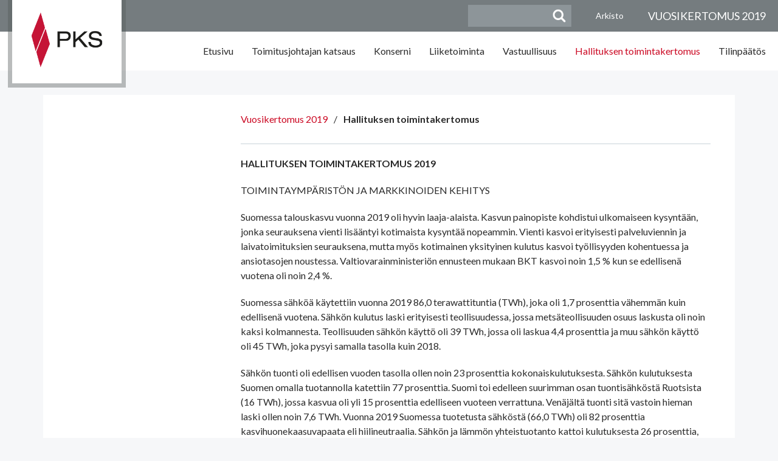

--- FILE ---
content_type: text/html; charset=UTF-8
request_url: https://vuosikertomus.pks.fi/vuosikertomus-2019/hallituksen-toimintakertomus/
body_size: 15265
content:

<!doctype html>
<!--[if lt IE 7]>  <html class="ie ie6 lte9 lte8 lte7"> <![endif]-->
<!--[if IE 7]>     <html class="ie ie7 lte9 lte8 lte7"> <![endif]-->
<!--[if IE 8]>     <html class="ie ie8 lte9 lte8"> <![endif]-->
<!--[if IE 9]>     <html class="ie ie9 lte9"> <![endif]-->
<!--[if gt IE 9]>  <html> <![endif]-->
<!--[if !IE]><!--><html dir="ltr" lang="fi"><!--<![endif]-->

<head>
<meta charset="UTF-8">

<meta name="viewport" content="width=device-width, initial-scale=1" />
<link href="https://vuosikertomus.pks.fi/wp-content/themes/pks/style.css" rel="stylesheet" type="text/css" />
<link href='https://fonts.googleapis.com/css?family=Lato:400,400italic,700,700italic' rel='stylesheet' type='text/css'>
<script type="text/javascript" src="https://code.jquery.com/jquery-latest.min.js"></script>

<script type="text/javascript">

$(document).ready(function() {
	
var ww = document.body.clientWidth;

$(document).ready(function() {
	$(".nav li a").each(function() {
		if ($(this).next().length > 0) {
			$(this).addClass("parent");
		};
	})
	
	$("a#pull").click(function(e) {
		e.preventDefault();
		$(this).toggleClass("active");
		$(".nav").slideToggle();
	});
	adjustMenu();
})

$(window).bind('resize orientationchange', function() {
	ww = document.body.clientWidth;
	adjustMenu();
});

var adjustMenu = function() {
	if (ww < 1080) {
		
		// if "more" link not in DOM, add it
		if (!$(".more")[0]) {
		$('<div class="more">&nbsp;</div>').insertBefore($('.parent')); 
		}
		
		$("a#pull").css("display", "inline-block");
		if (!$("a#pull").hasClass("active")) {
			$(".nav").hide();
		} else {
			$(".nav").show();
		}
		$(".nav li").unbind('mouseenter mouseleave');
		$(".nav li a.parent").unbind('click');
    	$(".nav li .more").unbind('click').bind('click', function() {
			
			$(this).parent("li").toggleClass("hover");
			$(this).parent("li").toggleClass("moremiinus");
		});
	} 
	else if (ww >= 1080) {
		
		// remove .more link in desktop view
    	$('.more').remove();
	
		$("a#pull").css("display", "none");
		$(".nav").show();
		$(".nav li").removeClass("hover");
		$(".nav li a").unbind('click');
		$(".nav li").unbind('mouseenter mouseleave').bind('mouseenter mouseleave', function() {
		 	// must be attached to li so that mouseleave is not triggered when hover over submenu
		 	$(this).toggleClass('hover');
		});
	}
}

});

$(function() {
			var pull 		= $('#mobiilihakutriggeri');
				menu 		= $('#mobiilihakukentta');
				menuHeight	= menu.height();

			$(pull).on('click', function(e) {
				e.preventDefault();
				var w = $(window).width();
				
				if (menu.is(':visible')){
					menu.slideToggle();
					pull.removeClass("open");
				}
				else if(w < 1080 && menu.is(':visible')) {
						e.preventDefault();
						pull.removeClass("open");
						menu.slideToggle();
						
				} //end if
				else{
					menu.slideToggle();
					pull.addClass("open");
				};

			});
			
		});
</script>
<!--[if lt IE 9]>
<script src="//html5shim.googlecode.com/svn/trunk/html5.js"></script>
<![endif]-->
<!-- Google Tag Manager -->
<script>(function(w,d,s,l,i){w[l]=w[l]||[];w[l].push({'gtm.start':
new Date().getTime(),event:'gtm.js'});var f=d.getElementsByTagName(s)[0],
j=d.createElement(s),dl=l!='dataLayer'?'&l='+l:'';j.async=true;j.src=
'https://www.googletagmanager.com/gtm.js?id='+i+dl;f.parentNode.insertBefore(j,f);
})(window,document,'script','dataLayer','GTM-N4KJ4RP');</script>
<!-- End Google Tag Manager -->
<meta name='robots' content='index, follow, max-image-preview:large, max-snippet:-1, max-video-preview:-1' />
	<style>img:is([sizes="auto" i], [sizes^="auto," i]) { contain-intrinsic-size: 3000px 1500px }</style>
	
	<!-- This site is optimized with the Yoast SEO plugin v26.4 - https://yoast.com/wordpress/plugins/seo/ -->
	<title>Hallituksen toimintakertomus - Pohjois-Karjalan Sähkö - Vuosikertomus</title>
	<link rel="canonical" href="https://vuosikertomus.pks.fi/vuosikertomus-2019/hallituksen-toimintakertomus/" />
	<meta property="og:locale" content="fi_FI" />
	<meta property="og:type" content="article" />
	<meta property="og:title" content="Hallituksen toimintakertomus - Pohjois-Karjalan Sähkö - Vuosikertomus" />
	<meta property="og:description" content="HALLITUKSEN TOIMINTAKERTOMUS 2019 TOIMINTAYMPÄRISTÖN JA MARKKINOIDEN KEHITYS Suomessa talouskasvu vuonna 2019 oli hyvin laaja-alaista. Kasvun painopiste kohdistui ulkomaiseen kysyntään, jonka seurauksena vienti lisääntyi kotimaista kysyntää nopeammin. Vienti kasvoi erityisesti palveluviennin ja laivatoimituksien seurauksena, mutta myös kotimainen yksityinen kulutus kasvoi työllisyyden kohentuessa ja ansiotasojen noustessa. Valtiovarainministeriön ennusteen mukaan BKT kasvoi noin 1,5 % kun se edellisenä [&hellip;]" />
	<meta property="og:url" content="https://vuosikertomus.pks.fi/vuosikertomus-2019/hallituksen-toimintakertomus/" />
	<meta property="og:site_name" content="Pohjois-Karjalan Sähkö - Vuosikertomus" />
	<meta property="article:modified_time" content="2020-06-02T07:38:22+00:00" />
	<meta property="og:image" content="https://vuosikertomus.pks.fi/wp-content/uploads/2019/05/omistajat-2018.png" />
	<meta name="twitter:card" content="summary_large_image" />
	<meta name="twitter:label1" content="Arvioitu lukuaika" />
	<meta name="twitter:data1" content="10 minuuttia" />
	<script type="application/ld+json" class="yoast-schema-graph">{"@context":"https://schema.org","@graph":[{"@type":"WebPage","@id":"https://vuosikertomus.pks.fi/vuosikertomus-2019/hallituksen-toimintakertomus/","url":"https://vuosikertomus.pks.fi/vuosikertomus-2019/hallituksen-toimintakertomus/","name":"Hallituksen toimintakertomus - Pohjois-Karjalan Sähkö - Vuosikertomus","isPartOf":{"@id":"https://vuosikertomus.pks.fi/#website"},"primaryImageOfPage":{"@id":"https://vuosikertomus.pks.fi/vuosikertomus-2019/hallituksen-toimintakertomus/#primaryimage"},"image":{"@id":"https://vuosikertomus.pks.fi/vuosikertomus-2019/hallituksen-toimintakertomus/#primaryimage"},"thumbnailUrl":"https://vuosikertomus.pks.fi/wp-content/uploads/2019/05/omistajat-2018.png","datePublished":"2020-04-22T06:51:43+00:00","dateModified":"2020-06-02T07:38:22+00:00","breadcrumb":{"@id":"https://vuosikertomus.pks.fi/vuosikertomus-2019/hallituksen-toimintakertomus/#breadcrumb"},"inLanguage":"fi","potentialAction":[{"@type":"ReadAction","target":["https://vuosikertomus.pks.fi/vuosikertomus-2019/hallituksen-toimintakertomus/"]}]},{"@type":"ImageObject","inLanguage":"fi","@id":"https://vuosikertomus.pks.fi/vuosikertomus-2019/hallituksen-toimintakertomus/#primaryimage","url":"https://vuosikertomus.pks.fi/wp-content/uploads/2019/05/omistajat-2018.png","contentUrl":"https://vuosikertomus.pks.fi/wp-content/uploads/2019/05/omistajat-2018.png","width":1024,"height":214},{"@type":"BreadcrumbList","@id":"https://vuosikertomus.pks.fi/vuosikertomus-2019/hallituksen-toimintakertomus/#breadcrumb","itemListElement":[{"@type":"ListItem","position":1,"name":"Etusivu","item":"https://vuosikertomus.pks.fi/"},{"@type":"ListItem","position":2,"name":"Vuosikertomus 2019","item":"https://vuosikertomus.pks.fi/vuosikertomus-2019/"},{"@type":"ListItem","position":3,"name":"Hallituksen toimintakertomus"}]},{"@type":"WebSite","@id":"https://vuosikertomus.pks.fi/#website","url":"https://vuosikertomus.pks.fi/","name":"Pohjois-Karjalan Sähkö - Vuosikertomus","description":"Pohjois-Karjalan Sähkö - Vuosikertomus","potentialAction":[{"@type":"SearchAction","target":{"@type":"EntryPoint","urlTemplate":"https://vuosikertomus.pks.fi/?s={search_term_string}"},"query-input":{"@type":"PropertyValueSpecification","valueRequired":true,"valueName":"search_term_string"}}],"inLanguage":"fi"}]}</script>
	<!-- / Yoast SEO plugin. -->


<script type="text/javascript">
/* <![CDATA[ */
window._wpemojiSettings = {"baseUrl":"https:\/\/s.w.org\/images\/core\/emoji\/16.0.1\/72x72\/","ext":".png","svgUrl":"https:\/\/s.w.org\/images\/core\/emoji\/16.0.1\/svg\/","svgExt":".svg","source":{"concatemoji":"https:\/\/vuosikertomus.pks.fi\/wp-includes\/js\/wp-emoji-release.min.js?ver=6.8.3"}};
/*! This file is auto-generated */
!function(s,n){var o,i,e;function c(e){try{var t={supportTests:e,timestamp:(new Date).valueOf()};sessionStorage.setItem(o,JSON.stringify(t))}catch(e){}}function p(e,t,n){e.clearRect(0,0,e.canvas.width,e.canvas.height),e.fillText(t,0,0);var t=new Uint32Array(e.getImageData(0,0,e.canvas.width,e.canvas.height).data),a=(e.clearRect(0,0,e.canvas.width,e.canvas.height),e.fillText(n,0,0),new Uint32Array(e.getImageData(0,0,e.canvas.width,e.canvas.height).data));return t.every(function(e,t){return e===a[t]})}function u(e,t){e.clearRect(0,0,e.canvas.width,e.canvas.height),e.fillText(t,0,0);for(var n=e.getImageData(16,16,1,1),a=0;a<n.data.length;a++)if(0!==n.data[a])return!1;return!0}function f(e,t,n,a){switch(t){case"flag":return n(e,"\ud83c\udff3\ufe0f\u200d\u26a7\ufe0f","\ud83c\udff3\ufe0f\u200b\u26a7\ufe0f")?!1:!n(e,"\ud83c\udde8\ud83c\uddf6","\ud83c\udde8\u200b\ud83c\uddf6")&&!n(e,"\ud83c\udff4\udb40\udc67\udb40\udc62\udb40\udc65\udb40\udc6e\udb40\udc67\udb40\udc7f","\ud83c\udff4\u200b\udb40\udc67\u200b\udb40\udc62\u200b\udb40\udc65\u200b\udb40\udc6e\u200b\udb40\udc67\u200b\udb40\udc7f");case"emoji":return!a(e,"\ud83e\udedf")}return!1}function g(e,t,n,a){var r="undefined"!=typeof WorkerGlobalScope&&self instanceof WorkerGlobalScope?new OffscreenCanvas(300,150):s.createElement("canvas"),o=r.getContext("2d",{willReadFrequently:!0}),i=(o.textBaseline="top",o.font="600 32px Arial",{});return e.forEach(function(e){i[e]=t(o,e,n,a)}),i}function t(e){var t=s.createElement("script");t.src=e,t.defer=!0,s.head.appendChild(t)}"undefined"!=typeof Promise&&(o="wpEmojiSettingsSupports",i=["flag","emoji"],n.supports={everything:!0,everythingExceptFlag:!0},e=new Promise(function(e){s.addEventListener("DOMContentLoaded",e,{once:!0})}),new Promise(function(t){var n=function(){try{var e=JSON.parse(sessionStorage.getItem(o));if("object"==typeof e&&"number"==typeof e.timestamp&&(new Date).valueOf()<e.timestamp+604800&&"object"==typeof e.supportTests)return e.supportTests}catch(e){}return null}();if(!n){if("undefined"!=typeof Worker&&"undefined"!=typeof OffscreenCanvas&&"undefined"!=typeof URL&&URL.createObjectURL&&"undefined"!=typeof Blob)try{var e="postMessage("+g.toString()+"("+[JSON.stringify(i),f.toString(),p.toString(),u.toString()].join(",")+"));",a=new Blob([e],{type:"text/javascript"}),r=new Worker(URL.createObjectURL(a),{name:"wpTestEmojiSupports"});return void(r.onmessage=function(e){c(n=e.data),r.terminate(),t(n)})}catch(e){}c(n=g(i,f,p,u))}t(n)}).then(function(e){for(var t in e)n.supports[t]=e[t],n.supports.everything=n.supports.everything&&n.supports[t],"flag"!==t&&(n.supports.everythingExceptFlag=n.supports.everythingExceptFlag&&n.supports[t]);n.supports.everythingExceptFlag=n.supports.everythingExceptFlag&&!n.supports.flag,n.DOMReady=!1,n.readyCallback=function(){n.DOMReady=!0}}).then(function(){return e}).then(function(){var e;n.supports.everything||(n.readyCallback(),(e=n.source||{}).concatemoji?t(e.concatemoji):e.wpemoji&&e.twemoji&&(t(e.twemoji),t(e.wpemoji)))}))}((window,document),window._wpemojiSettings);
/* ]]> */
</script>
<style id='wp-emoji-styles-inline-css' type='text/css'>

	img.wp-smiley, img.emoji {
		display: inline !important;
		border: none !important;
		box-shadow: none !important;
		height: 1em !important;
		width: 1em !important;
		margin: 0 0.07em !important;
		vertical-align: -0.1em !important;
		background: none !important;
		padding: 0 !important;
	}
</style>
<link rel='stylesheet' id='wp-block-library-css' href='https://vuosikertomus.pks.fi/wp-includes/css/dist/block-library/style.min.css?ver=6.8.3' type='text/css' media='all' />
<style id='classic-theme-styles-inline-css' type='text/css'>
/*! This file is auto-generated */
.wp-block-button__link{color:#fff;background-color:#32373c;border-radius:9999px;box-shadow:none;text-decoration:none;padding:calc(.667em + 2px) calc(1.333em + 2px);font-size:1.125em}.wp-block-file__button{background:#32373c;color:#fff;text-decoration:none}
</style>
<style id='global-styles-inline-css' type='text/css'>
:root{--wp--preset--aspect-ratio--square: 1;--wp--preset--aspect-ratio--4-3: 4/3;--wp--preset--aspect-ratio--3-4: 3/4;--wp--preset--aspect-ratio--3-2: 3/2;--wp--preset--aspect-ratio--2-3: 2/3;--wp--preset--aspect-ratio--16-9: 16/9;--wp--preset--aspect-ratio--9-16: 9/16;--wp--preset--color--black: #000000;--wp--preset--color--cyan-bluish-gray: #abb8c3;--wp--preset--color--white: #ffffff;--wp--preset--color--pale-pink: #f78da7;--wp--preset--color--vivid-red: #cf2e2e;--wp--preset--color--luminous-vivid-orange: #ff6900;--wp--preset--color--luminous-vivid-amber: #fcb900;--wp--preset--color--light-green-cyan: #7bdcb5;--wp--preset--color--vivid-green-cyan: #00d084;--wp--preset--color--pale-cyan-blue: #8ed1fc;--wp--preset--color--vivid-cyan-blue: #0693e3;--wp--preset--color--vivid-purple: #9b51e0;--wp--preset--gradient--vivid-cyan-blue-to-vivid-purple: linear-gradient(135deg,rgba(6,147,227,1) 0%,rgb(155,81,224) 100%);--wp--preset--gradient--light-green-cyan-to-vivid-green-cyan: linear-gradient(135deg,rgb(122,220,180) 0%,rgb(0,208,130) 100%);--wp--preset--gradient--luminous-vivid-amber-to-luminous-vivid-orange: linear-gradient(135deg,rgba(252,185,0,1) 0%,rgba(255,105,0,1) 100%);--wp--preset--gradient--luminous-vivid-orange-to-vivid-red: linear-gradient(135deg,rgba(255,105,0,1) 0%,rgb(207,46,46) 100%);--wp--preset--gradient--very-light-gray-to-cyan-bluish-gray: linear-gradient(135deg,rgb(238,238,238) 0%,rgb(169,184,195) 100%);--wp--preset--gradient--cool-to-warm-spectrum: linear-gradient(135deg,rgb(74,234,220) 0%,rgb(151,120,209) 20%,rgb(207,42,186) 40%,rgb(238,44,130) 60%,rgb(251,105,98) 80%,rgb(254,248,76) 100%);--wp--preset--gradient--blush-light-purple: linear-gradient(135deg,rgb(255,206,236) 0%,rgb(152,150,240) 100%);--wp--preset--gradient--blush-bordeaux: linear-gradient(135deg,rgb(254,205,165) 0%,rgb(254,45,45) 50%,rgb(107,0,62) 100%);--wp--preset--gradient--luminous-dusk: linear-gradient(135deg,rgb(255,203,112) 0%,rgb(199,81,192) 50%,rgb(65,88,208) 100%);--wp--preset--gradient--pale-ocean: linear-gradient(135deg,rgb(255,245,203) 0%,rgb(182,227,212) 50%,rgb(51,167,181) 100%);--wp--preset--gradient--electric-grass: linear-gradient(135deg,rgb(202,248,128) 0%,rgb(113,206,126) 100%);--wp--preset--gradient--midnight: linear-gradient(135deg,rgb(2,3,129) 0%,rgb(40,116,252) 100%);--wp--preset--font-size--small: 13px;--wp--preset--font-size--medium: 20px;--wp--preset--font-size--large: 36px;--wp--preset--font-size--x-large: 42px;--wp--preset--spacing--20: 0.44rem;--wp--preset--spacing--30: 0.67rem;--wp--preset--spacing--40: 1rem;--wp--preset--spacing--50: 1.5rem;--wp--preset--spacing--60: 2.25rem;--wp--preset--spacing--70: 3.38rem;--wp--preset--spacing--80: 5.06rem;--wp--preset--shadow--natural: 6px 6px 9px rgba(0, 0, 0, 0.2);--wp--preset--shadow--deep: 12px 12px 50px rgba(0, 0, 0, 0.4);--wp--preset--shadow--sharp: 6px 6px 0px rgba(0, 0, 0, 0.2);--wp--preset--shadow--outlined: 6px 6px 0px -3px rgba(255, 255, 255, 1), 6px 6px rgba(0, 0, 0, 1);--wp--preset--shadow--crisp: 6px 6px 0px rgba(0, 0, 0, 1);}:where(.is-layout-flex){gap: 0.5em;}:where(.is-layout-grid){gap: 0.5em;}body .is-layout-flex{display: flex;}.is-layout-flex{flex-wrap: wrap;align-items: center;}.is-layout-flex > :is(*, div){margin: 0;}body .is-layout-grid{display: grid;}.is-layout-grid > :is(*, div){margin: 0;}:where(.wp-block-columns.is-layout-flex){gap: 2em;}:where(.wp-block-columns.is-layout-grid){gap: 2em;}:where(.wp-block-post-template.is-layout-flex){gap: 1.25em;}:where(.wp-block-post-template.is-layout-grid){gap: 1.25em;}.has-black-color{color: var(--wp--preset--color--black) !important;}.has-cyan-bluish-gray-color{color: var(--wp--preset--color--cyan-bluish-gray) !important;}.has-white-color{color: var(--wp--preset--color--white) !important;}.has-pale-pink-color{color: var(--wp--preset--color--pale-pink) !important;}.has-vivid-red-color{color: var(--wp--preset--color--vivid-red) !important;}.has-luminous-vivid-orange-color{color: var(--wp--preset--color--luminous-vivid-orange) !important;}.has-luminous-vivid-amber-color{color: var(--wp--preset--color--luminous-vivid-amber) !important;}.has-light-green-cyan-color{color: var(--wp--preset--color--light-green-cyan) !important;}.has-vivid-green-cyan-color{color: var(--wp--preset--color--vivid-green-cyan) !important;}.has-pale-cyan-blue-color{color: var(--wp--preset--color--pale-cyan-blue) !important;}.has-vivid-cyan-blue-color{color: var(--wp--preset--color--vivid-cyan-blue) !important;}.has-vivid-purple-color{color: var(--wp--preset--color--vivid-purple) !important;}.has-black-background-color{background-color: var(--wp--preset--color--black) !important;}.has-cyan-bluish-gray-background-color{background-color: var(--wp--preset--color--cyan-bluish-gray) !important;}.has-white-background-color{background-color: var(--wp--preset--color--white) !important;}.has-pale-pink-background-color{background-color: var(--wp--preset--color--pale-pink) !important;}.has-vivid-red-background-color{background-color: var(--wp--preset--color--vivid-red) !important;}.has-luminous-vivid-orange-background-color{background-color: var(--wp--preset--color--luminous-vivid-orange) !important;}.has-luminous-vivid-amber-background-color{background-color: var(--wp--preset--color--luminous-vivid-amber) !important;}.has-light-green-cyan-background-color{background-color: var(--wp--preset--color--light-green-cyan) !important;}.has-vivid-green-cyan-background-color{background-color: var(--wp--preset--color--vivid-green-cyan) !important;}.has-pale-cyan-blue-background-color{background-color: var(--wp--preset--color--pale-cyan-blue) !important;}.has-vivid-cyan-blue-background-color{background-color: var(--wp--preset--color--vivid-cyan-blue) !important;}.has-vivid-purple-background-color{background-color: var(--wp--preset--color--vivid-purple) !important;}.has-black-border-color{border-color: var(--wp--preset--color--black) !important;}.has-cyan-bluish-gray-border-color{border-color: var(--wp--preset--color--cyan-bluish-gray) !important;}.has-white-border-color{border-color: var(--wp--preset--color--white) !important;}.has-pale-pink-border-color{border-color: var(--wp--preset--color--pale-pink) !important;}.has-vivid-red-border-color{border-color: var(--wp--preset--color--vivid-red) !important;}.has-luminous-vivid-orange-border-color{border-color: var(--wp--preset--color--luminous-vivid-orange) !important;}.has-luminous-vivid-amber-border-color{border-color: var(--wp--preset--color--luminous-vivid-amber) !important;}.has-light-green-cyan-border-color{border-color: var(--wp--preset--color--light-green-cyan) !important;}.has-vivid-green-cyan-border-color{border-color: var(--wp--preset--color--vivid-green-cyan) !important;}.has-pale-cyan-blue-border-color{border-color: var(--wp--preset--color--pale-cyan-blue) !important;}.has-vivid-cyan-blue-border-color{border-color: var(--wp--preset--color--vivid-cyan-blue) !important;}.has-vivid-purple-border-color{border-color: var(--wp--preset--color--vivid-purple) !important;}.has-vivid-cyan-blue-to-vivid-purple-gradient-background{background: var(--wp--preset--gradient--vivid-cyan-blue-to-vivid-purple) !important;}.has-light-green-cyan-to-vivid-green-cyan-gradient-background{background: var(--wp--preset--gradient--light-green-cyan-to-vivid-green-cyan) !important;}.has-luminous-vivid-amber-to-luminous-vivid-orange-gradient-background{background: var(--wp--preset--gradient--luminous-vivid-amber-to-luminous-vivid-orange) !important;}.has-luminous-vivid-orange-to-vivid-red-gradient-background{background: var(--wp--preset--gradient--luminous-vivid-orange-to-vivid-red) !important;}.has-very-light-gray-to-cyan-bluish-gray-gradient-background{background: var(--wp--preset--gradient--very-light-gray-to-cyan-bluish-gray) !important;}.has-cool-to-warm-spectrum-gradient-background{background: var(--wp--preset--gradient--cool-to-warm-spectrum) !important;}.has-blush-light-purple-gradient-background{background: var(--wp--preset--gradient--blush-light-purple) !important;}.has-blush-bordeaux-gradient-background{background: var(--wp--preset--gradient--blush-bordeaux) !important;}.has-luminous-dusk-gradient-background{background: var(--wp--preset--gradient--luminous-dusk) !important;}.has-pale-ocean-gradient-background{background: var(--wp--preset--gradient--pale-ocean) !important;}.has-electric-grass-gradient-background{background: var(--wp--preset--gradient--electric-grass) !important;}.has-midnight-gradient-background{background: var(--wp--preset--gradient--midnight) !important;}.has-small-font-size{font-size: var(--wp--preset--font-size--small) !important;}.has-medium-font-size{font-size: var(--wp--preset--font-size--medium) !important;}.has-large-font-size{font-size: var(--wp--preset--font-size--large) !important;}.has-x-large-font-size{font-size: var(--wp--preset--font-size--x-large) !important;}
:where(.wp-block-post-template.is-layout-flex){gap: 1.25em;}:where(.wp-block-post-template.is-layout-grid){gap: 1.25em;}
:where(.wp-block-columns.is-layout-flex){gap: 2em;}:where(.wp-block-columns.is-layout-grid){gap: 2em;}
:root :where(.wp-block-pullquote){font-size: 1.5em;line-height: 1.6;}
</style>
<link rel='stylesheet' id='__EPYT__style-css' href='https://vuosikertomus.pks.fi/wp-content/plugins/youtube-embed-plus/styles/ytprefs.min.css?ver=14.2.3.2' type='text/css' media='all' />
<style id='__EPYT__style-inline-css' type='text/css'>

                .epyt-gallery-thumb {
                        width: 33.333%;
                }
                
</style>
<script type="text/javascript" src="https://vuosikertomus.pks.fi/wp-includes/js/jquery/jquery.min.js?ver=3.7.1" id="jquery-core-js"></script>
<script type="text/javascript" src="https://vuosikertomus.pks.fi/wp-includes/js/jquery/jquery-migrate.min.js?ver=3.4.1" id="jquery-migrate-js"></script>
<script type="text/javascript" id="__ytprefs__-js-extra">
/* <![CDATA[ */
var _EPYT_ = {"ajaxurl":"https:\/\/vuosikertomus.pks.fi\/wp-admin\/admin-ajax.php","security":"54a25f8d56","gallery_scrolloffset":"20","eppathtoscripts":"https:\/\/vuosikertomus.pks.fi\/wp-content\/plugins\/youtube-embed-plus\/scripts\/","eppath":"https:\/\/vuosikertomus.pks.fi\/wp-content\/plugins\/youtube-embed-plus\/","epresponsiveselector":"[\"iframe.__youtube_prefs__\",\"iframe[src*='youtube.com']\",\"iframe[src*='youtube-nocookie.com']\",\"iframe[data-ep-src*='youtube.com']\",\"iframe[data-ep-src*='youtube-nocookie.com']\",\"iframe[data-ep-gallerysrc*='youtube.com']\"]","epdovol":"1","version":"14.2.3.2","evselector":"iframe.__youtube_prefs__[src], iframe[src*=\"youtube.com\/embed\/\"], iframe[src*=\"youtube-nocookie.com\/embed\/\"]","ajax_compat":"","maxres_facade":"eager","ytapi_load":"light","pause_others":"","stopMobileBuffer":"1","facade_mode":"","not_live_on_channel":""};
/* ]]> */
</script>
<script type="text/javascript" src="https://vuosikertomus.pks.fi/wp-content/plugins/youtube-embed-plus/scripts/ytprefs.min.js?ver=14.2.3.2" id="__ytprefs__-js"></script>
<link rel="https://api.w.org/" href="https://vuosikertomus.pks.fi/wp-json/" /><link rel="alternate" title="JSON" type="application/json" href="https://vuosikertomus.pks.fi/wp-json/wp/v2/pages/873" /><link rel="EditURI" type="application/rsd+xml" title="RSD" href="https://vuosikertomus.pks.fi/xmlrpc.php?rsd" />
<meta name="generator" content="WordPress 6.8.3" />
<link rel='shortlink' href='https://vuosikertomus.pks.fi/?p=873' />
<link rel="alternate" title="oEmbed (JSON)" type="application/json+oembed" href="https://vuosikertomus.pks.fi/wp-json/oembed/1.0/embed?url=https%3A%2F%2Fvuosikertomus.pks.fi%2Fvuosikertomus-2019%2Fhallituksen-toimintakertomus%2F" />
<link rel="alternate" title="oEmbed (XML)" type="text/xml+oembed" href="https://vuosikertomus.pks.fi/wp-json/oembed/1.0/embed?url=https%3A%2F%2Fvuosikertomus.pks.fi%2Fvuosikertomus-2019%2Fhallituksen-toimintakertomus%2F&#038;format=xml" />
<link rel="icon" href="https://vuosikertomus.pks.fi/wp-content/uploads/2023/02/pks-merkki-300x300.png" sizes="32x32" />
<link rel="icon" href="https://vuosikertomus.pks.fi/wp-content/uploads/2023/02/pks-merkki-300x300.png" sizes="192x192" />
<link rel="apple-touch-icon" href="https://vuosikertomus.pks.fi/wp-content/uploads/2023/02/pks-merkki-300x300.png" />
<meta name="msapplication-TileImage" content="https://vuosikertomus.pks.fi/wp-content/uploads/2023/02/pks-merkki-300x300.png" />
</head>
<body class="wp-singular page-template-default page page-id-873 page-child parent-pageid-861 wp-theme-pks">
<!-- Google Tag Manager (noscript) -->
<noscript><iframe src="https://www.googletagmanager.com/ns.html?id=GTM-N4KJ4RP"
height="0" width="0" style="display:none;visibility:hidden"></iframe></noscript>
<!-- End Google Tag Manager (noscript) -->
<header>
<a class="screen-reader-text skip-link" href="#content">Siirry sisältöön</a>
<div id="headerwrap">
<div id="apupalkkipuhelin" class="sisennys group">
<div id="julkaisunnimipuhelin">Vuosikertomus 2019</div>
<div id="arkistolinkkipuhelin"><a href="https://vuosikertomus.pks.fi/arkisto">Arkisto</a></div>
<a href="" id="mobiilihakutriggeri" class="mobiili"></a>
<!-- mobiilin hakukenttä -->
		<div id="mobiilihakukentta" class="mobiili sisennys">
            <form role="search" method="get" class="searchform" action="https://vuosikertomus.pks.fi/" >
    <input type="text" value="" name="s" />
    <input type="submit" class="searchsubmit" value="Hae" />
    </form>		</div> 
</div>
<div id="logo" class="sisennys"><a href="https://vuosikertomus.pks.fi/"><img src="https://vuosikertomus.pks.fi/wp-content/themes/pks/images/pks-logo.png" alt="Pohjois-Karjalan Sähkö" /></a></div>

    <div id="apupalkki" class="sisennys">
        <div id="apupalkkiwrap" class="group">
        	<div id="julkaisunnimi">Vuosikertomus 2019</div>
            <div id="arkistolinkki"><a href="https://vuosikertomus.pks.fi/arkisto">Arkisto</a></div>
            <div class="haku"><form role="search" method="get" class="searchform" action="https://vuosikertomus.pks.fi/" >
    <input type="text" value="" name="s" />
    <input type="submit" class="searchsubmit" value="Hae" />
    </form></div>  
            
        </div>    
    </div>

    <div id="navcontainer" class="group">
    <a href="#" id="pull">Valikko</a>
    <nav>
    <ul class="nav">
    <li class="page_item page-item-862"><a href="https://vuosikertomus.pks.fi/vuosikertomus-2019/etusivu/">Etusivu</a></li>
<li class="page_item page-item-863"><a href="https://vuosikertomus.pks.fi/vuosikertomus-2019/toimitusjohtajan-katsaus/">Toimitusjohtajan katsaus</a></li>
<li class="page_item page-item-864"><a href="https://vuosikertomus.pks.fi/vuosikertomus-2019/konserni/">Konserni</a></li>
<li class="page_item page-item-865 page_item_has_children"><a href="https://vuosikertomus.pks.fi/vuosikertomus-2019/liiketoiminta/">Liiketoiminta</a>
<ul class='children'>
	<li class="page_item page-item-866"><a href="https://vuosikertomus.pks.fi/vuosikertomus-2019/liiketoiminta/sahkokauppa/">Sähkökauppa</a></li>
	<li class="page_item page-item-867"><a href="https://vuosikertomus.pks.fi/vuosikertomus-2019/liiketoiminta/sahkontuotanto/">Sähköntuotanto</a></li>
	<li class="page_item page-item-868"><a href="https://vuosikertomus.pks.fi/vuosikertomus-2019/liiketoiminta/pks-sahkonsiirto-oy/">PKS Sähkönsiirto Oy</a></li>
	<li class="page_item page-item-869"><a href="https://vuosikertomus.pks.fi/vuosikertomus-2019/liiketoiminta/enerke-oy/">Enerke Oy</a></li>
</ul>
</li>
<li class="page_item page-item-870 page_item_has_children"><a href="https://vuosikertomus.pks.fi/vuosikertomus-2019/vastuullisuus/">Vastuullisuus</a>
<ul class='children'>
	<li class="page_item page-item-871"><a href="https://vuosikertomus.pks.fi/vuosikertomus-2019/vastuullisuus/ymparisto-ja-vastuullisuus/">Ympäristö ja vastuullisuus</a></li>
	<li class="page_item page-item-872"><a href="https://vuosikertomus.pks.fi/vuosikertomus-2019/vastuullisuus/henkilosto/">Henkilöstö</a></li>
</ul>
</li>
<li class="page_item page-item-873 current_page_item"><a href="https://vuosikertomus.pks.fi/vuosikertomus-2019/hallituksen-toimintakertomus/" aria-current="page">Hallituksen toimintakertomus</a></li>
<li class="page_item page-item-874"><a href="https://vuosikertomus.pks.fi/vuosikertomus-2019/tilinpaatos/">Tilinpäätös</a></li>
            </ul>
    </nav>
    </div>
</div>   
 
</header>
<div id="kuvituskuva">
	<figure class="mobiili"></figure>
    <figure class="desktop"></figure>
</div>
<main id="content">
<section id="sisaltoalue" class="wrapper">
<div id="subnav" class="sisennys">
  
            
</div>

<div id="contentblock" class="sisennys">   
	<div id="breadcrumb" class="group">
		<div class="polku">

            <ul id="breadcrumbs" class="breadcrumbs"><li class="item-parent item-parent-861"><a class="bread-parent bread-parent-861" href="https://vuosikertomus.pks.fi/vuosikertomus-2019/" title="Vuosikertomus 2019">Vuosikertomus 2019</a></li><li class="separator separator-861"> / </li><li class="item-current item-873"><strong title="Hallituksen toimintakertomus"> Hallituksen toimintakertomus</strong></li></ul>        
        </div>
	</div>
    
    <p><strong>HALLITUKSEN TOIMINTAKERTOMUS 2019</strong></p>
<p>TOIMINTAYMPÄRISTÖN JA MARKKINOIDEN KEHITYS</p>
<p>Suomessa talouskasvu vuonna 2019 oli hyvin laaja-alaista. Kasvun painopiste kohdistui ulkomaiseen kysyntään, jonka seurauksena vienti lisääntyi kotimaista kysyntää nopeammin. Vienti kasvoi erityisesti palveluviennin ja laivatoimituksien seurauksena, mutta myös kotimainen yksityinen kulutus kasvoi työllisyyden kohentuessa ja ansiotasojen noustessa. Valtiovarainministeriön ennusteen mukaan BKT kasvoi noin 1,5 % kun se edellisenä vuotena oli noin 2,4 %.</p>
<p>Suomessa sähköä käytettiin vuonna 2019 86,0 terawattituntia (TWh), joka oli 1,7 prosenttia vähemmän kuin edellisenä vuotena. Sähkön kulutus laski erityisesti teollisuudessa, jossa metsäteollisuuden osuus laskusta oli noin kaksi kolmannesta. Teollisuuden sähkön käyttö oli 39 TWh, jossa oli laskua 4,4 prosenttia ja muu sähkön käyttö oli 45 TWh, joka pysyi samalla tasolla kuin 2018.</p>
<p>Sähkön tuonti oli edellisen vuoden tasolla ollen noin 23 prosenttia kokonaiskulutuksesta. Sähkön kulutuksesta Suomen omalla tuotannolla katettiin 77 prosenttia. Suomi toi edelleen suurimman osan tuontisähköstä Ruotsista (16 TWh), jossa kasvua oli yli 15 prosenttia edelliseen vuoteen verrattuna. Venäjältä tuonti sitä vastoin hieman laski ollen noin 7,6 TWh. Vuonna 2019 Suomessa tuotetusta sähköstä (66,0 TWh) oli 82 prosenttia kasvihuonekaasuvapaata eli hiilineutraalia. Sähkön ja lämmön yhteistuotanto kattoi kulutuksesta 26 prosenttia, ydinvoima 27 prosenttia, vesivoima 14 prosenttia sekä hiili- ja muu lauhdutusvoima noin 3 prosenttia. Tuulivoiman osuus oli 7 prosentia eli 6,0 TWh.</p>
<p>Suomessa sähkön tukkuhinta laski vuoden 2019 aikana lähes kuusi prosenttia ollen noin 45 €/MWh. Tästä huolimatta sähkön hinta Suomessa oli noin 15 prosenttia kalliimpaa kuin Ruotsissa. Tämä johtui Suomen ja Ruotsin välisten siirtoyhteyksien kapasiteetin riittämättömyydestä. Suomessa sähköä kulutetaan enemmän kuin tuotetaan kun Ruotsissa se on päinvastoin. Suomen ja Ruotsin välille on suunnitteilla uusia siirtoyhteyksiä, joiden arvioidaan valmistuvan vuonna 2025.</p>
<p>Kuten aiempinakin vuosina, myös vuonna 2019, toimialalla kuultiin toimintojen uudelleen järjestelyistä sähkön myyntitoimintojen osalta. Vantaan Energia, Lahti Energia, Oulun Energia, Oulun Seudun Sähkö, Oulun Sähkönmyynnin osakkaat ja Pori Energia ilmoittivat yhdistävänsä voimansa ja perustavansa uuden sähkönmyyntiyhtiön. Yhtiön on määrä aloittaa toimintansa 1.4.2020.</p>
<p>&nbsp;</p>
<p>POHJOIS-KARJALAN SÄHKÖ OY:N TOIMINTA</p>
<p>Sähkön kulutus Pohjois-Karjalan Sähkö Oy:n toimialueella oli 1 096 miljoonaa kilowattituntia, joka oli 2,0 prosenttia edellistä vuotta pienempi. Kulutuksen lasku johtui edellisvuotta lauhemmasta talvesta.</p>
<p>Konsernin liikevaihto vuonna 2019 oli 120,9 miljoonaa euroa, mikä on noin 5,9 prosentia suurempi kuin edellisenä vuonna.</p>
<p>Sähkökaupan liikevaihto oli 51,3 miljoonaa euroa, mikä on reilu 2 prosenttia edellisvuotta pienempi. Liikevaihdon pienenemiseen vaikutti erityisesti edellisvuotta selvästi lämpimämpi talvi. Sähkön kireästä kilpailutilanteesta huolimatta onnistuimme sopeuttamaan toimintaamme siten, että sähkökaupan myyntikate ja liikevoitto olivat tavoitteiden mukaisia.</p>
<p>Vuoden 2019 aikana Pohjois-Karjalan Sähkö Oy ja Lännen Omavoima solmivat yhteistyösopimuksen, joka mahdollisti Lännen Omavoiman ryhtymisen myymään Pohjois-Karjalan Sähkö Oy:n kehittämiä sähköenergiatuotteita Priimaa ja Priimaplussaa omassa tuoterepertuaarissaan. Vuonna 2018 vastaavan kaltainen sopimus solmittiin Leppäkosken Energian kanssa. Tavoitteena on laajentaa yhteistyöverkkoa myös tulevina vuosina. Mainitut yhtiöt jatkavat sähkökauppaansa normaalisti itsenäisinä yhtiöinä, hankkivat tukkusähkön ja hinnoittelevat tuotteensa itse kilpaillen markkinoilla omilla vahvuuksillaan.</p>
<p>Omien vesivoimalaitosten tuotanto oli 180 miljoonaa kilowattituntia, jossa laskua edellisvuoteen oli noin 9 prosenttia. Toteutunut tuotanto oli runsaat 5 % normaalia vuotta pienempi ja kattoi vajaan viidenneksen yhtiön toimialueella käytetystä sähköstä. Tuotantomäärän pienenemiseen vaikutti erityisesti kesäkuussa alkanut poikkeuksellisen kuiva kausi, jota kesti aina lokakulle saakka. Kesällä 2018 käynnistetty Laurinvirta- projekti, pienvesivoimalaitoksen ja vaelluskalojen lisääntymis- ja poikastuotantoalueen rakentamiseksi Kuurnan Voima Oy:n ohijuoksutuskanavaan, on loppusuoralla. Hankkeen on tarkoitus valmistua vuoden 2020 aikana.</p>
<p>Pohjois-Karjalan Sähkö Oy on osakkaana maakunnallisten sähköyhtiöiden omistamassa Kymppivoima Oy:ssä, jonka kautta yhtiö omistaa tuotanto-osuuksia useassa eri voimayhtiössä, kuten Pohjolan Voima Oy:ssä, Etelä-Pohjanmaan Voima Oy:ssä ja Teollisuuden Voima Oyj:ssä. Näistä tuotanto-osuuksista saatiin vuonna 2019 sähköä yhteensä noin 88 miljoonaa kilowattituntia. Tämä tuotantomäärä yhdessä oman vesivoimatuotannon kanssa kattoi noin 25 prosenttia myydyn sähkön kokonaismäärästä. Oma sähköntuotannon määrä on vaihdellut 260 … 500 miljoonan kilowattitunnin välillä riippuen vesitilanteesta sekä sähkön tukkumarkkinahinnoista.</p>
<p>Vuoden aikana myytiin 181 uutta sähköliittymää, mikä on noin 19 prosenttia edellisvuotta vähemmän. Vapaa-ajan asuntoihin myytyjen uusien liittymien määrä aleni 16 prosenttia ja vakituisiin asuntoihin myytyjen liittymien määrä 21 prosenttia. Aurinkopaneelien suosio kasvoi toimialueella edelleen voimakkaasti. Vuoden 2019 aikana jakeluverkkoon liitettiin 360 uutta aurinkosähköjärjestelmää, jolloin kokonaismäärä vuoden lopussa oli 912 kappaletta. Sähkönkäyttöpaikkojen lukumäärä oli vuoden lopussa 88 161.</p>
<p>Vuonna 2019 oli hieman enemmän häiriöitä, kuin kolmena edellisenä vuonna keskimäärin, mutta pitkäkestoisilta ja laajoilta suurhäiriöiltä vältyttiin. Tammikuussa tehtiin ennakoivana vianestona tykkylumen aiheuttamien vikojen poistoa. Ennakoiva vianesto näkyi vikojen määrässä, mutta hallitusti tehtynä ne eivät aiheuttaneet asiakkaille pitkäkestoisia sähkönjakelunhäiriöitä. Pahimmat myrskytuulien aiheuttamat häiriöt koettiin toukokuussa 11.-12.5. Voimakkaat puuskatuulet ja syöksyvirtaukset aiheuttivat paljon vikoja painottuen erityisesti Kiteen ja Tohmajärven kuntien alueelle. Hyvin sujuneista häiriönkorjauksista huolimatta asiakkaille maksettavia vakiokorvauksia kertyi yli 12 tunnin katkoista noin 0,2 miljoona euroa.</p>
<p>Vuoden 2019 aikana sähkömarkkinalain edellyttämän säävarman verkon rakentaminen eteni suunnitellusti. Usean taajaman alueella maakaapeloitiin keskijännitejohtoja yhteensä 280 kilometriä. Sähkön toimitusvarmuutta parannettiin myös haja-asutusalueella 380 kilometrin johto-osuudella siirtämällä keskijänniteilmajohtoja tien varteen ja kaapeloimalla johtohaaroja 1000 voltin johtorakenteella. Näiden lisäksi toimitusvarmuutta parannettiin hoitamalla johtokatujen vierimetsiä 650 kilometrin johto-osuuksilla. Vierimetsien hoito toteutettiin erittäin hyvässä yhteistyössä Metsänhoitoyhdistyksen ja metsänomistajien kanssa.</p>
<p>&nbsp;</p>
<p>LIIKEVAIHTO JA TULOS</p>
<p>Konsernin liikevaihto oli 120,9 (vuonna 2018: 114,2 ja 2017: 106,3) miljoonaa euroa ja emoyhtiön 51,8 (2018: 52,7 ja 2017: 49,7) miljoonaa euroa. Konsernin liikevaihto nousi 6,7 miljoonaa euroa ja emoyhtiön laski 0,9 miljoonaa euroa. Konsernin liikevoitto oli 15,8 (2018: 13,1 ja 2017: 13,8) ja emoyhtiön 1,6 (2018: 0,5 ja 2017: 2,3) miljoonaa euroa. Liikevoittoprosentti oli konsernissa 13,1 (2018: 11,5 ja 2017 12,9) ja emoyhtiössä 3,1 (2018: 0,9 ja 2017: 4,6). Konsernin voitto oli 12,8 (2018: 9,5 ja 2017: 10,2) ja emoyhtiön 1,8 (2018: 0,8 ja 2017: 0,8) miljoonaa euroa. Sijoitetun pääoman tuotto oli konsernissa 5,4 (2018: 4,3 ja 2017: 4,7) ja emoyhtiössä 0,6 (2018: 0,2 ja 2017: 0,9) prosenttia ja oman pääoman tuotto konsernissa 4,6 (2018: 3,6 ja 2017: 4,0) ja emoyhtiössä 0,3 (2018: -0,1 ja 2017: 0,6) prosenttia.</p>
<p>&nbsp;</p>
<p>INVESTOINNIT JA RAHOITUS</p>
<p>Konsernin nettoinvestoinnit olivat 30,7 (2018: 27,1 ja 2017: 30,4) ja emoyhtiön 30,9 (2018: 28,2 ja 2017: 34,9) miljoonaa euroa. Emoyhtiön investoinneista verkostoinvestointeja oli 30,7 (2018: 27,1 ja 2017: 30,7) miljoonaa euroa. Verkostoinvestoinneista 1,4 miljoonaa kohdistui uusien liittymien rakentamiseen, 4,1 miljoonaa sähköasemiin ja loppu 25,2 miljoonaa euroa verkoston perusparantamiseen.</p>
<p>Korollisten velkojen määrä tilikauden lopussa oli konsernissa 39,0 (2018: 30,3 ja 2017: 31,5) ja emoyhtiössä 29,0 (2018: 30,3 ja 2017: 31,5) miljoonaa euroa. Konsernin omavaraisuusaste oli 72,6 (2018: 73,2 ja 2017: 74,2) prosenttia ja emoyhtiön 81,6 (2018: 81,7 ja 2017: 79,6) prosenttia, kun liittymismaksut lasketaan mukaan omiin pääomiin. Vastaavat luvut olivat konsernissa 42,0 (2018: 41,5 ja 2017: 41,6) prosenttia ja emoyhtiössä 52,9 (2018: 52,2 ja 2017: 50,3) prosenttia, kun liittymismaksut käsitellään vieraana pääomana.</p>
<p>KONSERNIN RAKENNE</p>
<p>Pohjois-Karjalan Sähkö -konsernin muodostivat 31.12.2019 emoyhtiö Pohjois-Karjalan Sähkö Oy sekä tytäryhtiöt Kuurnan Voima Oy (emoyhtiön omistus 89 %), Laurinvirta Oy, joka on Kuurnan Voima Oy:n kokonaan omistama tytäryhtiö, Enerke Oy (100 %), PKS Sähkönsiirto Oy (100 %) ja SLT-Consults Oy, joka on Enerke Oy:n kokonaan omistama tytäryhtiö.</p>
<p>&nbsp;</p>
<p>OSAKKEET JA OMISTUS</p>
<p>Yhtiöllä on yksi osakesarja. Osakkeisiin ei liity erityisehtoja ja kaikilla osakkeilla on samanlainen oikeus osinkoon ja yhtiön varoihin. Yhtiön omistus jakautui eri omistajaryhmien kesken 31.12.2019 seuraavasti:</p>
<p>&nbsp;</p>
<p><img fetchpriority="high" decoding="async" class="alignnone size-full wp-image-858" src="https://vuosikertomus.pks.fi/wp-content/uploads/2019/05/omistajat-2018.png" alt="" width="1024" height="214" srcset="https://vuosikertomus.pks.fi/wp-content/uploads/2019/05/omistajat-2018.png 1024w, https://vuosikertomus.pks.fi/wp-content/uploads/2019/05/omistajat-2018-300x63.png 300w" sizes="(max-width: 1024px) 100vw, 1024px" /></p>
<p>&nbsp;</p>
<p>YHTIÖKOKOUS</p>
<p>Varsinainen yhtiökokous pidettiin 27.3.2019. Yhtiökokous päätti hallituksen esityksen mukaisesti jakaa osinkoa 2,62 euroa osakkeelta eli yhteensä 4 585 000 euroa. Yhtiökokous valitsi seuraavaksi kolmivuotiskaudeksi hallituksen erovuoroisista jäsenistä Hilkka Hiltusen Ilomantsista ja Timo Puustisen Joensuusta uudelleen ja uudeksi hallituksen jäseneksi Solja Törnqvistin Lieksasta.</p>
<p>YHTIÖN JOHTO</p>
<p>Osakeyhtiölain mukaisesti yhtiökokous valitsee yhtiön hallituksen. Yhtiön hallitukseen kuuluivat kertomusvuonna puheenjohtajana maanviljelijä Jukka Kankkunen, varapuheenjohtajana opettaja Solja Törnqvist sekä jäseninä kunnallisneuvos Pauli Bau, kunnallisneuvos Hilkka Hiltunen, metsäneuvoja Timo Puustinen, fysioterapeutti Pirjo Smolander ja maanviljelijä Matti Timonen. Yhtiön toimitusjohtajana toimi diplomi-insinööri, energianeuvos Jorma Korhonen.</p>
<p>TILINTARKASTUS</p>
<p>Yhtiökokouksen valitsemana varsinaisena tilintarkastajana toimi tilintarkastusyhteisö Idman Vilén Grant Thornton Oy, jonka päävastuullisena tilintarkastajana toimi KHT Kalle Kotka.</p>
<p>KESKEISET RISKIT</p>
<p><strong>Sähköliiketoimintaan liittyvät riskit</strong></p>
<p>Yhtiön riskienhallinnan tavoitteena on tukea liiketoimintastrategian tavoitteiden saavuttamista. Merkittävin suojattava liiketoimintariski on sähkön hintariski. Sähkömarkkinoiden hintakehitys vaikuttaa pääasiassa konsernin tuotanto- ja myyntiliiketoimintoihin. Lyhyellä aikavälillä sähkön hintaan pohjoismaisilla markkinoilla vaikuttavia tekijöitä ovat vesitilanne, tuulivoiman vaihtelu, lämpötila, päästöoikeuksien hinnat, polttoaineiden hinta sekä valtioiden välinen sähkön vienti- ja tuontitilanne.</p>
<p>Yhtiö suojautuu sähkön hintariskejä vastaa tekemällä sähköjohdannaissopimuksia sekä myynnin että tuotannon osalta. Suojaustoimintaa varten yhtiössä on hallituksen hyväksymä sähkökaupan ja – hankinnan riskienhallintapolitiikka, jonka toteutumista valvotaan systemaattisesti.</p>
<p><strong>Rahoitukselliset riskit</strong></p>
<p>Yhtiön korolliset velat ovat vaihtuvakorkoisia lainoja, jolloin markkinakorkojen mahdollinen nousu voi vaikuttaa merkittävällä tavalla yhtiön tuloskehitykseen. Yhtiö suojautuu markkinakorkojen muutoksia vastaan koronvaihtosopimuksilla.</p>
<p><strong>Mankalavastuu</strong></p>
<p>Yhtiöllä on 11,3 %:n omistusosuus Kymppivoima Oy:ssä, joka on mankala-periaatteella toimiva yhtiö. Mankala-periaatteen mukaisesti yhtiöllä on oikeus osakesarjakohtaisesti yhtiön tuottamaan sähköön. Yhtiö vastaa osakesarjakohtaisesti yhtiön sähkön hankintakustannuksista, jotka muodostuvat muuttuvista kustannuksista, kiinteistä kustannuksista, poistoista ja rahoituskustannuksista. Rahoituskustannuksiin vaikuttavat myös Kymppivoima Oy:n tekemät korkojohdannaissopimukset.</p>
<p><strong>Jakeluverkkotoiminnan riskit</strong></p>
<p>Verkostolle aiheutuvat massiiviset myrskyvahingot saattavat aiheuttaa konsernissa merkittäviä asiakkaille maksettavia vakiokorvauksia, jos vahinkoja on niin laajalti, että niitä ei ole mahdollista korjata kohtuullisessa ajassa. Tätä riskiä vastaan konsernissa on suojauduttu huolehtimalla pitkäjänteisesti linjakatujen raivauksesta, vierimetsän hoidosta ja tekemällä mahdollisuuksien mukaan linjakaduista puuvarmoja sekä varmistamalla häiriönkorjauskapasiteetin käytettävissä olo siten, että tytäryhtiö Enerke Oy:n korjauskapasiteetti on tarvittaessa kokonaisuudessaan käytettävissä häiriötilanteissa yhdessä mittavan sopimusurakoitsijaverkoston kanssa. Lisäksi verkkoyhtiön toimihenkilöt osallistuvat häiriötilanteiden hoitoon harjoiteltujen toimintamallien mukaisesti. Vakiokorvausriskin taloudellisia vaikutuksia on rajoitettu myös vakuutuksella.</p>
<p>HENKILÖSTÖ</p>
<p>Konsernin vakinaisen henkilöstön lukumäärä oli vuonna 2019 keskimäärin 253 (2018: 231 ja 2017: 228). Vakinaisen henkilöstön lukumäärä tilikauden alussa oli 236 henkilöä ja tilikauden päättyessä 269 henkilöä. Konsernissa maksettiin palkkoja ja korvauksia luontoisetuineen hallitusten jäsenille 54 610,00 euroa sekä toimitusjohtajille yhteensä 564 739,76 euroa ja muille yhtiön palveluksessa oleville 12 424 547,64 euroa.</p>
<p>Emoyhtiön vakinaisen henkilöstön lukumäärä oli vuonna 2019 keskimäärin 54 (2018: 55 ja 2017: 57). Vakinaisen henkilöstön lukumäärä tilikauden alussa oli 54 ja tilikauden päättyessä 53 henkilöä. Tilikauden aikana emoyhtiö maksoi palkkoja ja korvauksia luontoisetuineen hallituksen jäsenille sekä toimitusjohtajalle yhteensä 268 442,82 euroa ja muille yhtiön palveluksessa oleville 2 855 271,48 euroa.</p>
<p>YMPÄRISTÖ</p>
<p>Pohjois-Karjalan Sähkö on siirtynyt vastuullisen sähkön käytön aikakauteen, jossa käyttäjien omat valinnat nousevat ratkaisevaan rooliin.  Pohjois-Karjalan Sähkölle vastuullisuus ja vastuullinen energiankäyttö merkitsee paitsi omia käytännön tekojamme, myös sitä, että vastuulliset valinnat olisivat myös asiakkaillemme mahdollisimman vaivattomia, kiinnostavia ja hinnaltaankin houkuttelevia. Viemällä vastuullinen energiankäyttö luontevaksi osaksi liiketoimintaamme ja asiakkuuksiamme vaikutamme parhaiten omaan ja tulevien sukupolvien elämään ja ympäristöön.</p>
<p>Pohjois-karjalan Sähkö Oy:n ympäristöpäämäärät ovat:</p>
<ul>
<li>Estää ympäristövahinkojen syntyminen suunnitelmallisella kunnossapidolla, kartoittamalla riskikohteet ja päivittämällä varautumissuunnitelmat.</li>
<li>Huomioida ympäristövaikutukset kaikessa toiminnassa, kuten verkostomateriaali-, kiinteistö- ja kalustohankinnoissa.</li>
<li>Tehostaa omia toimintaprosesseja esimerkiksi logistiikassa ja kiinteistöjen hoidossa.</li>
<li>Edistää asiakkaiden energiansäästötoimia viestinnällä ja tuottamalla palveluja, joiden avulla asiakkaat voivat merkittävästi tehostaa omaa energiankäyttöään.</li>
<li>Minimoida ympäristövaikutukset verkoston suunnittelu- ja rakentamisvaiheessa.</li>
</ul>
<h5>Järvilohen poikastuotantoalue rakenteilla Kuurnaan</h5>
<p>Kuurnan voimalaitoksen tulvauomaan on rakenteilla vaelluskalojen lisääntymis- ja poikastuotantoalue, joka palvelee Saimaan uhanalaista järvilohta sekä taimenta. Samassa yhteydessä tulvauomaan rakennetaan pienvesivoimalaitos, joka turvaa poikastuotantoalueen tarvitseman vedensaannin. Rakennustyöt käynnistyivät elokuussa 2018 ja käyttöönotto tapahtuu vuonna 2020. Hanke mahdollistaa järvilohen luonnollisen elinkierron Pielisjoen ja Saimaan välillä ensimmäistä kertaa lähes 50 vuoteen.</p>
<h5>Yhteistyö ja tutkimustoiminta</h5>
<p>Pohjois-Karjalan Sähkö on kumppanina mukana Pohjois-Karjalan Biosfäärialueen yhteistyöryhmässä, jonka 651 aluetta muodostavat yhdessä maailman merkittävimmän alueellisen järjestelmän kestävän kehityksen edistämiseksi. Biosfäärialuetoiminnan hallinnosta Pohjois-Karjalassa vastaa Pohjois-Karjalan ELY-keskus. Olemme myös mukana Joensuun kaupungin vetämässä ilmastokumppani-hankkeessa, Energiateollisuuden vapaaehtoisessa energiansäästösopimuksessa sekä luomassa uutta tietoa olemalla aktiivisesti mukana valtakunnallisessa kysyntäjouston tutkimuksessa, sähkön varastoinnin ja liikenteen sähköistymisen tutkimushankkeissa.</p>
<p>NÄKYMÄT VUODELLE 2020</p>
<p>Yhtiön liikevoiton vuodelle 2020 ennakoidaan toteutuvan hieman edellistä vuotta pienempänä, mikä johtuu suunnitelman mukaisten poistojen voimakkaasta kasvusta investointien kasvaessa.</p>
<p>HALLITUKSEN ESITYS VOITTOVAROJEN KÄYTTÄMISESTÄ</p>
<p>Emoyhtiön vapaa oma pääoma on 34 218 339 euroa, josta tilikauden voitto on 1 799 767 euroa. Hallitus esittää, että emoyhtiö jakaa osinkoa 2,62 euroa/osake eli yhteensä 4 585 000 euroa ja että hallituksen käytettäväksi yleishyödyllisiin tarkoituksiin varataan 50 000 euroa. Loppuosa jakokelpoisista varoista jätetään omaan pääomaan. Yhtiön taloudellisessa tilassa ei tilikauden päättymisen jälkeen ole tapahtunut olennaisia muutoksia. Yhtiön maksuvalmius on hyvä, eikä ehdotettu voitonjako vaaranna hallituksen näkemyksen mukaan yhtiön maksukykyä.</p>
    
   		        
   		       
    
    </div>
<div class="clear"></div>

</section>
</main>


<footer class="group">
<div class="copyright">&copy; Pohjois-Karjalan Sähkö</div>
<div class="footerurl"><a href="http://www.pks.fi" target="_blank">www.pks.fi</a></div>
</footer>

<script type="speculationrules">
{"prefetch":[{"source":"document","where":{"and":[{"href_matches":"\/*"},{"not":{"href_matches":["\/wp-*.php","\/wp-admin\/*","\/wp-content\/uploads\/*","\/wp-content\/*","\/wp-content\/plugins\/*","\/wp-content\/themes\/pks\/*","\/*\\?(.+)"]}},{"not":{"selector_matches":"a[rel~=\"nofollow\"]"}},{"not":{"selector_matches":".no-prefetch, .no-prefetch a"}}]},"eagerness":"conservative"}]}
</script>
<script type="text/javascript" src="https://vuosikertomus.pks.fi/wp-content/plugins/youtube-embed-plus/scripts/fitvids.min.js?ver=14.2.3.2" id="__ytprefsfitvids__-js"></script>
		<script type="text/javascript">
			var visualizerUserInteractionEvents = [
				"scroll",
				"mouseover",
				"keydown",
				"touchmove",
				"touchstart"
			];

			visualizerUserInteractionEvents.forEach(function(event) {
				window.addEventListener(event, visualizerTriggerScriptLoader, { passive: true });
			});

			function visualizerTriggerScriptLoader() {
				visualizerLoadScripts();
				visualizerUserInteractionEvents.forEach(function(event) {
					window.removeEventListener(event, visualizerTriggerScriptLoader, { passive: true });
				});
			}

			function visualizerLoadScripts() {
				document.querySelectorAll("script[data-visualizer-script]").forEach(function(elem) {
					jQuery.getScript( elem.getAttribute("data-visualizer-script") )
					.done( function( script, textStatus ) {
						elem.setAttribute("src", elem.getAttribute("data-visualizer-script"));
						elem.removeAttribute("data-visualizer-script");
						setTimeout( function() {
							visualizerRefreshChart();
						} );
					} );
				});
			}

			function visualizerRefreshChart() {
				jQuery( '.visualizer-front:not(.visualizer-chart-loaded)' ).resize();
				if ( jQuery( 'div.viz-facade-loaded:not(.visualizer-lazy):empty' ).length > 0 ) {
					visualizerUserInteractionEvents.forEach( function( event ) {
						window.addEventListener( event, function() {
							jQuery( '.visualizer-front:not(.visualizer-chart-loaded)' ).resize();
						}, { passive: true } );
					} );
				}
			}
		</script>
			
</body>
</html>

--- FILE ---
content_type: text/css
request_url: https://vuosikertomus.pks.fi/wp-content/themes/pks/style.css
body_size: 4974
content:
body{
background: #f6f7f9;	
}

*{
margin: 0;
border: 0;
padding: 0;	
}

header, footer, section, nav, figure{
display: block;	
}

.clear{
clear: both;
}

.group:after {
content: "";
display: table;
clear: both;
}

a{
color: #cb0923;
text-decoration: none;
}

a:hover{
	text-decoration: underline;
}

a:focus{
	outline: 3px solid #0A59CF;
  	outline-offset: -3px;
}

/* SAAVUTETTAVUUS */

/* Text meant only for screen readers */
.screen-reader-text {
	clip: rect(1px, 1px, 1px, 1px);
	height: 1px;
	overflow: hidden;
	position: absolute !important;
	width: 1px;
	/* many screen reader and browser combinations announce broken words as they would appear visually */
	word-wrap: normal !important;
}

/* must have higher specificity than alternative color schemes inline styles */
.skip-link {
	background-color: #f1f1f1;
	box-shadow: 0 0 2px 2px rgba(0, 0, 0, 0.2);
	color: #0A59CF;
	display: block;
	font-size: 16px;
	font-weight: 700;
	left: -9999em;
	outline: none;
	padding: 15px 23px 14px;
	text-decoration: none;
	text-transform: none;
	top: -9999em;
}

.skip-link:focus {
	clip: auto;
	height: auto;
	left: 6px;
	top: 7px;
	width: auto;
	z-index: 100000;
}
/*
*
*  Consistency fixes
*  adopted from http://necolas.github.com/normalize.css/
*
*/
html {
  height: 100%;
  -webkit-text-size-adjust: 100%;
  -ms-text-size-adjust: 100%;
}
body {
  min-height: 100%;
  font-size: 100%;
}
sub, sup {
  font-size: 75%;
  line-height: 0;
  position: relative;
  vertical-align: baseline;
}
sup {
  top: -0.5em;
}
sub {
  bottom: -0.25em;
}
pre {
  white-space: pre;
  white-space: pre-wrap;
  word-wrap: break-word;
}
b, strong {
  font-weight: bold;
}
abbr[title] {
  border-bottom: 1px dotted;
}
input,
textarea,
button,
select {
  margin: 0;
  font-size: 100%;
  line-height: normal;
  vertical-align: baseline;
}
button,
html input[type="button"],
input[type="reset"],
input[type="submit"] {
  cursor: pointer;
  -webkit-appearance: button;
}
input[type="checkbox"], input[type="radio"] {
  -webkit-box-sizing: border-box;
  -moz-box-sizing: border-box;
  -o-box-sizing: border-box;
  -ms-box-sizing: border-box;
  box-sizing: border-box;
}
textarea {
  overflow: auto;
}
table {
  border-collapse: collapse;
  border-spacing: 0;
}
/* end consistency fixes */

/*
*
*  Simple fluid media
*
*/
figure {
  position: relative;
}
figure img,
figure object,
figure embed,
figure video {
  max-width: 100%;
  display: block;
}
img {
  border: 0;
  -ms-interpolation-mode: bicubic;
}

.wp-caption{
	display: block;
	width: 100%!important;
	font-style: italic;
}

.wp-caption img{
	width: 100%!important;
	display: block;
	height: auto;
}

/* WordPress alignment */

.alignleft {
float: left!important;
margin: 7px 24px 7px 0;
}

.alignright {
float: right!important;
margin: 7px 0 7px 14px;
}

.aligncenter {
display: block;
margin-left: auto;
margin-right: auto;
}

/*
*
*	Zoomable baseline grid
*	type size presets
*
*/

body{
font-size: 1em;
line-height: 1.5em;
font-family: 'Lato', Helvetica, Arial, sans-serif;
font-weight: 400;
color: #2b2b2b;
}

h1{
font-family: 'Lato', Helvetica, Arial;	
font-size: 1.6em;
line-height: 1.25em;
margin: 30px 0 20px 0;
font-weight: 700;
color: #2b2b2b;
}

h2{
font-family: 'Lato', Helvetica, Arial;	
font-size: 1.375em;
line-height: 1.13636364em;
margin: 30px 0 20px 0;
font-weight: 700;
color: #2b2b2b;
}

h3{
font-family: 'Lato', Helvetica, Arial;	
font-size: 1.2em;
line-height: 1.25em;
margin: 30px 0 20px 0;
font-weight: 700;
}

h4{
font-family: 'Lato', Helvetica, Arial;	
font-size: 1.1em;
line-height: 1.125em;
margin: 30px 0 20px 0;
font-weight: 700;
}

p{
margin-bottom: 20px;	
}

#contentblock li, #widecontentblock li{
margin-left: 25px;
}

#contentblock img, #widecontentblock img{
display: block;
width: 100%;
height: auto;	
}

/*
*
*  Four-column grid active
*  ----------------------------------------
*  Margin   | #  1   2   3   4   |   Margin
*  5.55555% | %  25  50  75  100 | 5.55555%
*
*/ 

.wrapper{
margin: 0 0;
}

.mobiili{
display: block;	
}

.desktop{
display: none;	
}

#headerwrap{
background: #fff;
}

#logo{
z-index: 500;	
height: 80px;
width: 140px;
background: #fff;
padding: 10px 20px 10px 20px;
float: left;
}

#logo img{
width: auto;
height: 100%;	
}

#apupalkki{
display: none;	
}

#apupalkkipuhelin{
background: #757c7f;
padding: 8px 20px;
}

#arkistolinkkipuhelin{
display: block;
float: right;	
}

#arkistolinkkipuhelin a{
color: #fff;
text-decoration: none;	
margin-left: 10px;
height: 36px;
line-height: 36px;
font-size: 12px;
}

a#mobiilihakutriggeri{
background: url('images/suurennuslasi.png') right no-repeat;
background-size: 32px auto;
width: 36px;
height: 36px;
display: block;
float: right;
}

#mobiilihakukentta{
display: none;
float:right;
width: 100%;
padding: 15px 0;
text-align: right;
}

#mobiilihakukentta input{
background: #8d9599;
height: 36px;
width: 170px;
font-size: 0.8em;
color: #fff;
padding: 0 0 0 10px;
border: 0;
}

/*#mobiilihakukentta input.searchsubmit{
background: url('images/suurennuslasi.png') no-repeat;
background-size: 36px auto;
width: 38px;
height: 32px;
text-indent: -9999px;
padding: 0;
margin-left: -42px;
border: 0;
}*/

#mobiilihakukentta input.searchsubmit{
color: #fff;
font-family: 'Lato', Helvetica, Arial;
padding: 0 20px;
background: #cb0923;
display: inline-block;
text-decoration: none;
-moz-border-radius: 20px; 
-webkit-border-radius: 20px;
border-radius: 20px; 
height: 36px;
line-height: 36px;
width: auto;
margin-left: 10px;
}

#mobiilihakukentta input.searchsubmit:hover{
background: #b20e28;	
}

#julkaisunnimipuhelin{
color: #fff;
font-size: 16px;	
text-transform: uppercase;
height: 36px;
line-height: 36px;
float: right;
margin-left: 15px;
}

#arkistolinkki a{
display: none;
color: #fff;
text-decoration: none;	
margin-left: 40px;
height: 36px;
line-height: 36px;
font-size: 14px;
}

#arkistolinkki a:hover{
text-decoration: underline;	
}

#apupalkki .haku{
display: none;	
}

#navcontainer{
background: #fff;
}

#alaosan-nosto-sisalto a{
	font-weight: 700;
	color: #fff;
	text-decoration: underline;
}
#alaosan-nosto-sisalto a:hover{
	color: #cb0923;
}

#alaosan-nosto-sisalto a .painike, #alaosan-nosto-sisalto a.painike, #alaosan-nosto-sisalto .painike a{
margin: 0 20px 10px 0;	
font-weight: 400;
color: #fff;	
text-decoration: none;	
}

/*#intro{
line-height: 0;
position: relative; 
width: 100%;
}

#intro img{
width: 100%;
height: auto;
}

#intro .wrapper{
z-index: 2;
line-height: 1.25em;
text-align: center;
position: absolute;
top: 50%;
transform: translate(0, -50%);
color: #fff;
width: 100%;
}*/

#intro{
/*background: url('images/intro-maisema.jpg') no-repeat center center;*/
background-size: cover!important;
}

#intro .wrapper{
padding: 4em 0;	
line-height: 1.25em;
text-align: center;
color: #fff;
width: 100%;
}

#intro .wrapper h1{
text-transform: uppercase;	
color: #fff;
font-weight: 700;
font-size: 1.5em;	
}

#kuvituskuva{
z-index: 1;	
line-height: 0;
min-height: 60px;
}

#kuvituskuva img{
width: 100%;
height: auto;	
}

#sisaltoalue{
background: #fff;
padding: 20px 0;	
}

#tjkatsaus .teksti{
margin: 40px 0 40px 0;
}

#tjkatsaus .kuva{
display: none;
}

#graafinostot{
background: #fff;	
padding: 20px 0;
}

#graafinostot img{
text-align: center;
margin: 0 auto;
width: 100%;
height: auto;	
}

#graafinostot p{
margin-bottom: 0;	
}

#alaosan-nosto{
/*background: url('images/alareuna-nosto.jpg') no-repeat center center;*/
background-size: cover!important;
padding: 4em 0;
color: #fff;
}

#alaosan-nosto h2{
text-transform: uppercase;	
color: #fff;
font-weight: 700;
font-size: 1.5em;	
}

#alaosan-nosto-sisalto{
width: 100%;
float: left;	
}

footer{
background: #757c7f;	
padding: 15px 20px;	
}

.copyright{
float: left;	
color: #fff;
}

.footerurl{
float: right;	
}

.footerurl a{
color: #fff;	
}

.footerurl a:hover{
text-decoration: underline;	
}

#breadcrumb{
border-bottom: 1px solid #c8d3d9;
padding-bottom: 20px;	
margin-bottom: 20px;
}

ul#breadcrumbs li{
list-style: none;
float: left;	
}

ul#breadcrumbs{
margin: 0;	
}

#widecontentblock #breadcrumbs li, #contentblock #breadcrumbs li{
margin-left: 0;
}

#breadcrumbs li.separator{
padding: 0 10px;	
}

.aihealueenkuvaus{
width: 100%;
padding: 20px;
margin: 0;
background: #c8d3d9;	
font-size: 0.9em;
font-style: italic;
  -webkit-box-sizing: border-box;
  -moz-box-sizing: border-box;
  -o-box-sizing: border-box;
  -ms-box-sizing: border-box;
  box-sizing: border-box;
}

.aihealueenkuvaus p{
margin: 0;	
}

.nosto{
padding: 40px 0;
font-size: 1.4em;
text-align: center;
font-style: italic;
color: #757c7f;
background: url('images/hipsut.png') no-repeat;
background-position: top right;
}

.nosto span.kirjoittaja{
font-size: 0.7em;
font-style: normal;
color: #2b2b2b;	
}

/*.liiketoimintakuvaus{
margin: 60px 0 0 0;
background: #f6f7f9;
padding: 20px;
font-style: italic;
border-top: 	1px solid #c8d3d9;
border-bottom: 	1px solid #c8d3d9;
}*/

.liiketoimintakuvaus{
margin: 60px 0 0 0;
/*border-top: 5px solid #757c7f;*/
border-top: 	1px solid #c8d3d9;
border-bottom: 	1px solid #c8d3d9;
/*background: #f6f7f9;*/
color: #757c7f;
padding: 20px;
font-style: italic;
}

#etusivuvideo{
	background: #fff;
}
#videowrap{
	padding-top: 20px;
	padding-bottom: 20px;
}

/* TAULUKOT */

table{
width: 100%;	
margin: 40px 0;
font-size: 0.6em;
}

#graafinostot table{
margin: 20px 0;
font-size: 0.8em;
}

th, td{
padding: 10px 10px;	
text-align: left;
vertical-align: top;
white-space: nowrap;
}

.korostus{
color: #757c7f;	
}

tr:nth-child(odd){
background: #f6f7f9;
}

th, thead{
border-bottom: 1px solid #757c7f;
font-weight: 700;
}

thead tr:nth-child(odd), tfoot tr:nth-child(odd){
background: none;	
}

tfoot{
border-top: 1px solid #757c7f;
}

/*VALIKKO*/

#subnav{
display: none;
}

li.desktop{
display: none;	
}

nav{
position: relative;
float: right;	
width: 100%;
color: #2b2b2b;
z-index: 9999;
font-family: 'Lato', Helvetica, Arial;
}

a#pull {
float: right;
display: none;
width: 45px;
text-align: right;
padding: 0 100px 0 0;
font-weight: normal;	
margin-right: 20px;
color: #757c7f;
text-shadow:none;
background: url('images/valikko.png') right no-repeat;
background-position: 100% 50%; 
background-size: 35px auto;
height: 75px;
line-height: 75px;

 -webkit-box-sizing: border-box;
  -moz-box-sizing: border-box;
  -o-box-sizing: border-box;
  -ms-box-sizing: border-box;
  box-sizing: border-box;
}

a#pull:hover{
text-decoration:none;	
background: url('images/valikko.png') right no-repeat;	
background-position: 100% 50%; 
background-size: 35px auto;
}

a#pull:after{
content:"";
width: 40px;
height: 40px;
display: inline-block;
position: absolute;
right: 15px;
top: 10px;
color: #59a4ce;
text-decoration:none;	
}

a#pull.active{
background: url('images/ruksi.png') right no-repeat;	
background-position: 100% 50%; 	
background-size: 35px auto;
}

.nav{
display:none;	
}

.nav{
border-bottom: 3px solid #e2e2e2;	
width: 100%;
}

.nav li{
list-style: none;	
}

.active{
display: block;
}
	
.nav > li {
float: none;
}

.nav > li > .parent { 
background-image: none;
}

.nav li .more {
background-image: url("images/navi-plus.png");
background-repeat: no-repeat;
background-position: 50% 50%;
background-size: 27px auto;
float: right;
width: 5%;
height: inherit;
padding: 10px 15px;
cursor: pointer;
z-index: 200;
position: relative;
}

.nav .moremiinus .more {
background-image: url("images/navi-miinus.png");
background-repeat: no-repeat;
background-position: 50% 50%;
background-size: 27px auto;
}

.nav ul {
display: block;
width: 100%;
}

.nav li ul {
position: absolute;
left: -9999px;
z-index: 1000;
}

.nav > li.hover > ul , .nav li li.hover ul {
position: static;
}

/* Mobile nav colours and measures*/

.nav a{
display: block;	
padding: 10px 15px;
color: #2b2b2b;
text-decoration: none;
}

.nav li a{
background: #fff;
border-top: 1px solid #e2e2e2;
}

.nav li li a {
padding-left: 25px;
font-weight: 400;
border-top: none;
}

.nav li li li a {
padding-left: 50px;
}

.nav li a:hover{
color: #cb0923;	
}

.nav li li a:hover{
color: #cb0923;
}

/* MOBIILINAVI AKTIIVISET */ 

.nav .current_page_parent .current_page_item ul a, .nav .current_page_item ul ul a, .nav .current_page_ancestor .current_page_parent ul a, .nav .current_page_ancestor ul ul a, .nav .current_page_ancestor ul a{
color: #000;
}

.nav .current_page_ancestor .current_page_parent .current_page_item a, .nav .current_page_parent .current_page_item a, .nav .current_page_item a, .nav .current_page_ancestor a{
color: #cb0923;
}

/* VALIKKO PÄÄTTYY */

/* PAINIKKEET */

.painike, .painike a, #introwrap a, a .painike{
color: #fff;
font-family: 'Lato', Helvetica, Arial;
padding: 0 20px;
background: #cb0923;
display: inline-block;
text-decoration: none;
-moz-border-radius: 20px; 
-webkit-border-radius: 20px;
border-radius: 20px; 
height: 40px;
line-height: 40px;
}

.painike:hover, .painike a:hover, #introwrap a:hover, a:hover .painike{
background: #b20e28;	
text-decoration: none;	
}

.graafinostopainike{
text-align: center;	
margin: 20px auto 0 auto;
}

a.pdf{
display: inline-block;
background: url('images/pdf-icon.png') left center no-repeat;
background-size: 50px auto;
padding: 20px 0 20px 60px;	
margin: 10px 0 0 0;
}

/* ARKISTO */

.arkistoblokki{
width: 100%;
position: relative;
display: table;   
vertical-align: middle;
margin-bottom: 4%;
}

.arkistoblokkiwrap{
position: absolute;
width: 100%; 
height: 100%;   
z-index: 200;    
}

.arkistoblokkiwrap:before {      /* create a full-height inline block pseudo-element */
    content: ' ';
    display: inline-block;
    vertical-align: middle; /* vertical alignment of the inline element */
    height: 100%;
}

.arkistoblokki .arkistoblokki-sisalto{
text-align: center;
color: #fff;
display: inline-block;
vertical-align: middle;
width: 100%;
}

.arkistoblokki .arkistoblokki-sisalto h2{
color: #fff;  
margin-top: 0;    
}

.arkistoblokki figure{
z-index: 1;    
}

.page-template-arkisto #navcontainer a#pull, .page-template-arkisto #navcontainer nav{
display: none!important;    
}

.page-template-arkisto #navcontainer{
min-height: 60px;    
}

/* SISENNYKSET */

.sisennys {
padding: 0 20px;
  -webkit-box-sizing: border-box;
  -moz-box-sizing: border-box;
  -o-box-sizing: border-box;
  -ms-box-sizing: border-box;
  box-sizing: border-box;
}

/*
*
*  Fixes for IE6-8
*
*/

.ie body {
width: 40em;
margin: 0 auto;
font-size: 1.0625em;
}
.ie h1 {
font-size: 2.625em;
line-height: 1.1428571428571428em;
margin: 1.1428571428571428em 0 0.5714285714285714em;
}

/* @media screen and (min-width: 640px) */
@media screen and (min-width: 40em) {
#headerwrap{
z-index: 1;
position: relative;	
}

.arkistoblokki{
width: 48%;
float: left;    
}

div.arkistoblokki:nth-child(odd){
margin-right: 2%;    
}

div.arkistoblokki:nth-child(even){
margin-left: 2%;    
}

#graafinostot table{
font-size: 1em;
}

#apupalkkipuhelin, #arkistolinkkipuhelin{
display: none;	
}

#apupalkki{
display: block;		
background: #757c7f;	
padding: 8px 20px 8px 200px;
}

#logo{
z-index: 500;	
width: 145px;
height: auto;
position: absolute;
top: 0;
background: #fff;
padding: 15px 20px;
margin-left: 20px;
-webkit-box-shadow: 0px 0px 0px 7px rgba(83,87,89,0.4);
-moz-box-shadow: 0px 0px 0px 7px rgba(83,87,89,0.4);
box-shadow: 0px 0px 0px 7px rgba(83,87,89,0.4);
}

#logo img{
width: 100%;
height: auto;	
}


#intro .wrapper{
padding: 8em 0;	
}

#alaosan-nosto{
padding: 8em 0;
}

#julkaisunnimi, #arkistolinkki, #apupalkki .haku{
float: right;	
}

#julkaisunnimi{
color: #fff;
font-size: 16px;
margin-left: 20px;	
text-transform: uppercase;
height: 36px;
line-height: 36px;
}

#arkistolinkki a{
display: block;
color: #fff;
text-decoration: none;	
margin-left: 20px;
height: 36px;
line-height: 36px;
font-size: 14px;
}

#arkistolinkki a:hover{
text-decoration: underline;	
}

#apupalkki .haku{
display: block;	
}

#apupalkki .haku input{
background: #8d9599;
height: 36px;
width: 140px;
font-size: 0.8em;
color: #fff;
padding: 0 0 0 10px;
border: 0;
}

#apupalkki .haku input.searchsubmit{
background: url('images/suurennuslasi.png') no-repeat;
background-size: 36px auto;
width: 38px;
height: 32px;
top: 2px;
right: 0;
text-indent: -9999px;
padding: 0;
border: 0;
position: absolute;
}

/* TAULUKOT */

table{
font-size: 0.8em;
}

}

/*
*
*  Eight-column grid active
*  ----------------------------------------------------------------------
*  Margin   | #  1     2     3     4     5     6     7     8   |   Margin
*  5.55555% | %  12.5  25.0  37.5  50.0  62.5  75.0  87.5  100 | 5.55555%
*	
*
*/
/* @media screen and (min-width: 720px) */
@media screen and (min-width: 45em) {
#julkaisunnimi{
margin-left: 40px;	
}

#arkistolinkki a{
margin-left: 40px;
}

#intro .wrapper h1, #alaosan-nosto h2{
font-size: 2em;	
}

.grid3{
float: left;
width: 50%;	
}

}
/* @media screen and (min-width: 888px) */
@media screen and (min-width: 55.5em) {

}

/* @media screen and (min-width: 984px) */
@media screen and (min-width: 61.5em) {
#tjkatsaus{
display: flex;
align-items: center;	
/*vertical-align: middle;*/
}

#tjkatsaus .grid2{
float: left;
width: 50%;	
}

#tjkatsaus .teksti{
text-align: right;	
/*display: table-cell;*/
position: relative;
}

/*#tjkatsaus .teksti div{
position: absolute;
top: 40%;
transform: translateY(-40%);
}*/

#tjkatsaus .kuva{
display: block;	
line-height: 0;
}

#tjkatsaus .kuva img{
line-height: 0;
height: auto;
width: 100%;
position: relative;
bottom: 0;
}

.aihealueenkuvaus{
float: right;
width: 300px;
margin: 0 0 20px 20px;
}

.nosto{
margin: 0 40px;	
}

}

/* @media screen and (min-width: 1080px) */
@media screen and (min-width: 67.5em) {
.wrapper{
margin: 0 2%;
}

.sisennys {
padding: 0 40px;
}

h1{
font-size: 2.25em;
margin: 60px 0 30px 0;
}

h2{
font-size: 1.6em;
margin: 30px 0 20px 0;
}

h3{
font-size: 1.25em;
margin: 30px 0 20px 0;
}

h4{	
font-size: 1.1em;
margin: 30px 0 20px 0;
}

#sisaltoalue{
padding: 20px 0 40px 0;	
}

#breadcrumb .polku{
height: 40px;
line-height: 40px;
float: left;	
}

#headerwrap{
z-index: 1;
position: relative;	
}

#sisaltoalue{
margin-top: -20px;
margin-bottom: 20px;
/*z-index: 200;*/
position: relative;	
}

#logo{
z-index: 7000;	
width: 180px;
position: absolute;
top: 0;
background: #fff;
padding: 20px 30px;
margin-left: 20px;
-webkit-box-shadow: 0px 0px 0px 7px rgba(83,87,89,0.4);
-moz-box-shadow: 0px 0px 0px 7px rgba(83,87,89,0.4);
box-shadow: 0px 0px 0px 7px rgba(83,87,89,0.4);
}

#logo img{
width: 100%;
height: auto;	
}

#julkaisunnimi, #arkistolinkki, #apupalkki .haku{
float: right;	
}

#apupalkki .haku input{
background: #8d9599;
height: 36px;
width: 160px;
font-size: 0.8em;
color: #fff;
padding: 0 0 0 10px;
border: 0;
}

#apupalkki .searchform{
	position: relative;
}	
	
#apupalkki .haku input.searchsubmit{
background: url('images/suurennuslasi.png') no-repeat;
background-size: 36px auto;
width: 38px;
height: 32px;
top: 2px;
right: 0;
text-indent: -9999px;
padding: 0;
border: 0;
position: absolute;
}

#julkaisunnimi{
color: #fff;
font-size: 18px;
margin-left: 40px;	
text-transform: uppercase;
height: 36px;
line-height: 36px;
}

#arkistolinkki a{
color: #fff;
text-decoration: none;	
margin-left: 40px;
height: 36px;
line-height: 36px;
font-size: 14px;
}

#arkistolinkki a:hover{
text-decoration: underline;	
}

#navcontainer{
padding-left: 220px;
}

#intro .wrapper{
padding: 10em 0;	
line-height: 1.25em;
text-align: center;
color: #fff;
width: 96%;
}

#intro .wrapper h1, #alaosan-nosto h2{
font-size: 3em;	
}

.mobiili{
display: none;	
}

.desktop{
display: block;	
}

.grid2{
float: left;
width: 50%;	
}

#alaosan-nosto-sisalto{
width: 50%;
}

.grid3{
float: left;
width: 33.33333333332%;	
}

#contentblock{
float: right;
width: 75%	
}

#widecontentblock{
width: 75%;
margin: 0 auto;
}

#breadcrumb{
border-bottom: 1px solid #c8d3d9;
padding-bottom: 20px;	
margin-bottom: 20px;
}
	
#videowrap{
	width: 75%;
	margin: 0 auto;
	padding-top: 60px;
	padding-bottom: 60px;
}

/* TAULUKOT */



/* SIVUVALIKKO */

#subnav{
display: block;
float: left;	
width: 25%;
padding-top: 60px;
}

#subnav li{
list-style: none;	
}

#subnav a{
font-family: 'Lato', Helvetica, Arial;
display: block;
padding: 12px 0;
color: #2b2b2b;
font-weight: normal;
font-size: 1.2em;
}

#subnav a:hover, #subnav .current_page_item a{
color: #cb0923; /*#bd9547;	*/
text-decoration: none;
font-weight: normal;
}

/* VALIKKO */

nav{
background: #fff;
height: inherit;
width: auto;
color: #2b2b2b;
padding-right: 20px;
}

.nav{
background: none;
position: relative;
list-style: none;
border: 0;
}

.nav:before,
.nav:after {
content: " "; 
display: table; 
}

.nav:after {
clear: both;
}

.nav ul{
list-style: none;	
width: 20em;
margin-left: -10em;
}

.nav a{
/*padding: 30px 0px;*/
padding: 20px 0;
/*height: 85px;
line-height: 85px;*/
*zoom: 1;	
}

.nav > li{
float: left;
z-index: 200;	
}

.nav > li > a{
display: block;	
}

.nav li ul{
position: absolute;
left: -9999px;
z-index: 100;	
}

.nav li a{
background: none;
border: 0;	
}

.nav li a:hover{
background: none;
border: 0;	
color: #cb0923;		
}

.nav li li a{
display: block;
position: relative;
z-index: 100;	
color: #fff;
background:#2f3332;
padding: 10px 25px;
border: 0;
font-size: 1em;
height: auto;
line-height: normal;
}

.nav li li li a{
z-index: 200;	
background: #7a7f80;
color: #fff;
padding: 10px 25px;
border: 0;
font-size: 1em;
}

.nav li li a:hover{
background-color: #cb0923;	
color: #fff;
}

.nav li li li a:hover{
background-color: #cb0923;
color: #fff;
}

/* Horizontal dropdown */

.nav li{
position: relative;	
margin-left: 30px;
}

.nav ul li{
margin-left: 0;	
}

.nav > li.hover > ul{
position: absolute;	
left: 0;	
}

.nav li li.hover ul{
position: absolute;	
left: 100%;
top: 0;	
}

li.desktop{
display: block;	
color: #000;
}

li.desktop a{
float: left;
padding: 37px 10px;	
color: #cb0923;	
}

li.desktop a:hover{
color: #bd9547;	
}

li.desktop .erotin{
float: left;
padding: 37px 0;
}

/* NAVI AKTIIVISET */ 

.nav .current_page_parent .current_page_item a, .nav .current_page_item a, .nav .current_page_ancestor a, .nav .current_page_ancestor .current_page_parent a, .nav .current_page_item a:hover, .nav .current_page_parent a:hover{
color: #cb0923;
}

.nav .current_page_item ul a, .nav .current_page_ancestor ul a, .nav .current_page_parent .current_page_item ul a, .nav .current_page_item ul ul a, .nav .current_page_ancestor .current_page_parent ul a, .nav .current_page_ancestor ul ul a, .nav ul .current_page_item a:hover, .nav .current_page_parent ul a:hover, .nav .current_page_item ul a:hover{
color: #fff;	 
}

.nav .current_page_ancestor .current_page_parent .current_page_item a{
color: #cb0923;
background-color: #3c6470;
}


}

/* @media screen and (min-width: 1200px) */
@media screen and (min-width: 75em) {
.wrapper{
margin: 0 5.555555555555555%;
}	

#intro .wrapper{
width: 88.8888888887%;
}

#contentblock img, #widecontentblock img{
display: block;
width: 80%;
height: auto;	
}

#widecontentblock .arkistoblokki img{
width: 100%;
height: auto;    
}

}

/* @media screen and (min-width: 1392px) */
@media screen and (min-width: 87em) {

}
/* @media screen and (min-width: 1680px) */
@media screen and (min-width: 105em) {

}
/*
*
*  Sixteen-column grid active
*  ----------------------------------------------------------------------------------------------------------------------
*  Margin   | #  1     2     3     4     5     6     7     8     9     10    11    12    13    14    15    16  |   Margin
*  5.55555% | %  6.25  12.5  18.75 25.0  31.25 37.5  43.75 50.0  56.25 62.5  68.75 75.0  81.25 87.5  93.75 100 | 5.55555%
*	
*
*/
/* @media screen and (min-width: 1872px) */
@media screen and (min-width: 117em) {	
.wrapper{
margin: 0 auto;
width: 1440px;
}

#intro .wrapper{
width: 100%;
padding: 15em 0;
}

#intro #introwrap{
width: 1440px;
margin: 0 auto;
}

nav, #apupalkki{
padding-right: 40px;	
}

#logo{
margin-left: 40px;	
}

footer{
padding: 15px 40px;	
}

}
/* @media screen and (min-width: 2080px) */
@media screen and (min-width: 130em) {
#intro .wrapper{
padding: 20em 0;
}
}